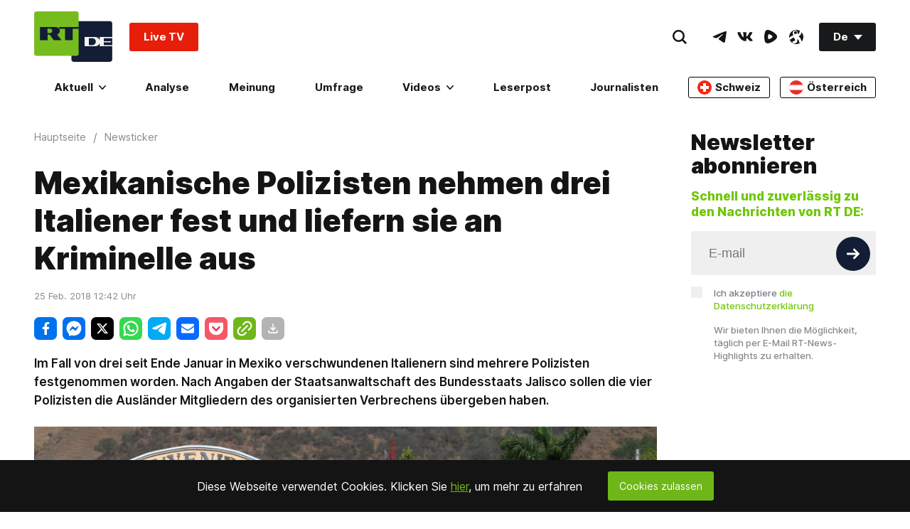

--- FILE ---
content_type: application/javascript; charset=UTF-8
request_url: https://rumble.com/cdn-cgi/challenge-platform/h/g/scripts/jsd/d39f91d70ce1/main.js?
body_size: 4507
content:
window._cf_chl_opt={uYln4:'g'};~function(f4,e,Q,E,b,X,a,Z){f4=M,function(R,d,fG,f3,Y,H){for(fG={R:527,d:567,Y:565,H:524,z:556,v:560,V:495,O:532,k:523},f3=M,Y=R();!![];)try{if(H=-parseInt(f3(fG.R))/1+-parseInt(f3(fG.d))/2+-parseInt(f3(fG.Y))/3+-parseInt(f3(fG.H))/4+-parseInt(f3(fG.z))/5*(parseInt(f3(fG.v))/6)+parseInt(f3(fG.V))/7+-parseInt(f3(fG.O))/8*(-parseInt(f3(fG.k))/9),d===H)break;else Y.push(Y.shift())}catch(z){Y.push(Y.shift())}}(f,762852),e=this||self,Q=e[f4(574)],E=function(fz,fH,fC,fr,fj,fw,f5,d,Y,H){return fz={R:552,d:558},fH={R:555,d:555,Y:596,H:555,z:551,v:555,V:571,O:596,k:571,h:555},fC={R:600},fr={R:500},fj={R:600,d:571,Y:522,H:503,z:535,v:522,V:503,O:535,k:503,h:535,W:500,T:596,F:596,s:500,c:596,P:555,I:596,o:555,g:503,U:500,n:596,S:500,B:551},fw={R:590,d:571},f5=f4,d=String[f5(fz.R)],Y={'h':function(z){return z==null?'':Y.g(z,6,function(V,f6){return f6=M,f6(fw.R)[f6(fw.d)](V)})},'g':function(z,V,O,f7,W,T,F,s,P,I,o,U,S,B,x,f0,f1,f2){if(f7=f5,null==z)return'';for(T={},F={},s='',P=2,I=3,o=2,U=[],S=0,B=0,x=0;x<z[f7(fj.R)];x+=1)if(f0=z[f7(fj.d)](x),Object[f7(fj.Y)][f7(fj.H)][f7(fj.z)](T,f0)||(T[f0]=I++,F[f0]=!0),f1=s+f0,Object[f7(fj.v)][f7(fj.V)][f7(fj.O)](T,f1))s=f1;else{if(Object[f7(fj.Y)][f7(fj.k)][f7(fj.h)](F,s)){if(256>s[f7(fj.W)](0)){for(W=0;W<o;S<<=1,V-1==B?(B=0,U[f7(fj.T)](O(S)),S=0):B++,W++);for(f2=s[f7(fj.W)](0),W=0;8>W;S=f2&1.74|S<<1.53,B==V-1?(B=0,U[f7(fj.F)](O(S)),S=0):B++,f2>>=1,W++);}else{for(f2=1,W=0;W<o;S=S<<1.84|f2,B==V-1?(B=0,U[f7(fj.T)](O(S)),S=0):B++,f2=0,W++);for(f2=s[f7(fj.s)](0),W=0;16>W;S=f2&1|S<<1,B==V-1?(B=0,U[f7(fj.c)](O(S)),S=0):B++,f2>>=1,W++);}P--,P==0&&(P=Math[f7(fj.P)](2,o),o++),delete F[s]}else for(f2=T[s],W=0;W<o;S=f2&1|S<<1.61,V-1==B?(B=0,U[f7(fj.I)](O(S)),S=0):B++,f2>>=1,W++);s=(P--,0==P&&(P=Math[f7(fj.o)](2,o),o++),T[f1]=I++,String(f0))}if(s!==''){if(Object[f7(fj.Y)][f7(fj.g)][f7(fj.z)](F,s)){if(256>s[f7(fj.U)](0)){for(W=0;W<o;S<<=1,V-1==B?(B=0,U[f7(fj.T)](O(S)),S=0):B++,W++);for(f2=s[f7(fj.W)](0),W=0;8>W;S=f2&1|S<<1,V-1==B?(B=0,U[f7(fj.n)](O(S)),S=0):B++,f2>>=1,W++);}else{for(f2=1,W=0;W<o;S=S<<1|f2,V-1==B?(B=0,U[f7(fj.c)](O(S)),S=0):B++,f2=0,W++);for(f2=s[f7(fj.S)](0),W=0;16>W;S=S<<1|f2&1,B==V-1?(B=0,U[f7(fj.T)](O(S)),S=0):B++,f2>>=1,W++);}P--,0==P&&(P=Math[f7(fj.P)](2,o),o++),delete F[s]}else for(f2=T[s],W=0;W<o;S=f2&1.44|S<<1,B==V-1?(B=0,U[f7(fj.c)](O(S)),S=0):B++,f2>>=1,W++);P--,P==0&&o++}for(f2=2,W=0;W<o;S=f2&1|S<<1,V-1==B?(B=0,U[f7(fj.I)](O(S)),S=0):B++,f2>>=1,W++);for(;;)if(S<<=1,V-1==B){U[f7(fj.n)](O(S));break}else B++;return U[f7(fj.B)]('')},'j':function(z,f8){return f8=f5,null==z?'':z==''?null:Y.i(z[f8(fC.R)],32768,function(V,f9){return f9=f8,z[f9(fr.R)](V)})},'i':function(z,V,O,ff,W,T,F,s,P,I,o,U,S,B,x,f0,f2,f1){for(ff=f5,W=[],T=4,F=4,s=3,P=[],U=O(0),S=V,B=1,I=0;3>I;W[I]=I,I+=1);for(x=0,f0=Math[ff(fH.R)](2,2),o=1;o!=f0;f1=U&S,S>>=1,S==0&&(S=V,U=O(B++)),x|=o*(0<f1?1:0),o<<=1);switch(x){case 0:for(x=0,f0=Math[ff(fH.R)](2,8),o=1;o!=f0;f1=U&S,S>>=1,0==S&&(S=V,U=O(B++)),x|=(0<f1?1:0)*o,o<<=1);f2=d(x);break;case 1:for(x=0,f0=Math[ff(fH.d)](2,16),o=1;o!=f0;f1=S&U,S>>=1,0==S&&(S=V,U=O(B++)),x|=o*(0<f1?1:0),o<<=1);f2=d(x);break;case 2:return''}for(I=W[3]=f2,P[ff(fH.Y)](f2);;){if(B>z)return'';for(x=0,f0=Math[ff(fH.d)](2,s),o=1;f0!=o;f1=U&S,S>>=1,0==S&&(S=V,U=O(B++)),x|=(0<f1?1:0)*o,o<<=1);switch(f2=x){case 0:for(x=0,f0=Math[ff(fH.R)](2,8),o=1;o!=f0;f1=U&S,S>>=1,S==0&&(S=V,U=O(B++)),x|=(0<f1?1:0)*o,o<<=1);W[F++]=d(x),f2=F-1,T--;break;case 1:for(x=0,f0=Math[ff(fH.H)](2,16),o=1;f0!=o;f1=U&S,S>>=1,0==S&&(S=V,U=O(B++)),x|=o*(0<f1?1:0),o<<=1);W[F++]=d(x),f2=F-1,T--;break;case 2:return P[ff(fH.z)]('')}if(T==0&&(T=Math[ff(fH.v)](2,s),s++),W[f2])f2=W[f2];else if(F===f2)f2=I+I[ff(fH.V)](0);else return null;P[ff(fH.O)](f2),W[F++]=I+f2[ff(fH.k)](0),T--,I=f2,0==T&&(T=Math[ff(fH.h)](2,s),s++)}}},H={},H[f5(fz.d)]=Y.h,H}(),b={},b[f4(540)]='o',b[f4(504)]='s',b[f4(586)]='u',b[f4(506)]='z',b[f4(568)]='n',b[f4(580)]='I',b[f4(579)]='b',X=b,e[f4(507)]=function(R,Y,H,z,fT,fW,fh,fY,O,h,W,T,F,s){if(fT={R:591,d:595,Y:569,H:550,z:528,v:598,V:550,O:528,k:598,h:541,W:576,T:600,F:612,s:557},fW={R:605,d:600,Y:582},fh={R:522,d:503,Y:535,H:596},fY=f4,Y===null||void 0===Y)return z;for(O=N(Y),R[fY(fT.R)][fY(fT.d)]&&(O=O[fY(fT.Y)](R[fY(fT.R)][fY(fT.d)](Y))),O=R[fY(fT.H)][fY(fT.z)]&&R[fY(fT.v)]?R[fY(fT.V)][fY(fT.O)](new R[(fY(fT.k))](O)):function(P,fe,I){for(fe=fY,P[fe(fW.R)](),I=0;I<P[fe(fW.d)];P[I+1]===P[I]?P[fe(fW.Y)](I+1,1):I+=1);return P}(O),h='nAsAaAb'.split('A'),h=h[fY(fT.h)][fY(fT.W)](h),W=0;W<O[fY(fT.T)];T=O[W],F=J(R,Y,T),h(F)?(s='s'===F&&!R[fY(fT.F)](Y[T]),fY(fT.s)===H+T?V(H+T,F):s||V(H+T,Y[T])):V(H+T,F),W++);return z;function V(P,I,fd){fd=M,Object[fd(fh.R)][fd(fh.d)][fd(fh.Y)](z,I)||(z[I]=[]),z[I][fd(fh.H)](P)}},a=f4(544)[f4(563)](';'),Z=a[f4(541)][f4(576)](a),e[f4(546)]=function(R,Y,fs,fQ,H,z,v,V){for(fs={R:511,d:600,Y:600,H:512,z:596,v:549},fQ=f4,H=Object[fQ(fs.R)](Y),z=0;z<H[fQ(fs.d)];z++)if(v=H[z],v==='f'&&(v='N'),R[v]){for(V=0;V<Y[H[z]][fQ(fs.Y)];-1===R[v][fQ(fs.H)](Y[H[z]][V])&&(Z(Y[H[z]][V])||R[v][fQ(fs.z)]('o.'+Y[H[z]][V])),V++);}else R[v]=Y[H[z]][fQ(fs.v)](function(O){return'o.'+O})},j();function M(R,l,d){return d=f(),M=function(Y,e,Q){return Y=Y-493,Q=d[Y],Q},M(R,l)}function K(H,z,fB,fu,v,V,O,k,h,W,T,F){if(fB={R:606,d:589,Y:501,H:583,z:543,v:608,V:498,O:562,k:516,h:508,W:602,T:577,F:525,s:530,c:543,P:603,I:561,o:543,g:587,U:529,n:543,S:588,B:566,x:543,m:554,f0:545,f1:526,f2:564,fx:610,fm:578,ft:558},fu=f4,!y(.01))return![];V=(v={},v[fu(fB.R)]=H,v[fu(fB.d)]=z,v);try{O=e[fu(fB.Y)],k=fu(fB.H)+e[fu(fB.z)][fu(fB.v)]+fu(fB.V)+O.r+fu(fB.O),h=new e[(fu(fB.k))](),h[fu(fB.h)](fu(fB.W),k),h[fu(fB.T)]=2500,h[fu(fB.F)]=function(){},W={},W[fu(fB.s)]=e[fu(fB.c)][fu(fB.P)],W[fu(fB.I)]=e[fu(fB.o)][fu(fB.g)],W[fu(fB.U)]=e[fu(fB.n)][fu(fB.S)],W[fu(fB.B)]=e[fu(fB.x)][fu(fB.m)],T=W,F={},F[fu(fB.f0)]=V,F[fu(fB.f1)]=T,F[fu(fB.f2)]=fu(fB.fx),h[fu(fB.fm)](E[fu(fB.ft)](F))}catch(s){}}function j(M0,fp,fm,fA,R,d,Y,H,z){if(M0={R:501,d:573,Y:509,H:597,z:572,v:497,V:510},fp={R:509,d:597,Y:510},fm={R:581},fA=f4,R=e[fA(M0.R)],!R)return;if(!D())return;(d=![],Y=R[fA(M0.d)]===!![],H=function(fy,v){if(fy=fA,!d){if(d=!![],!D())return;v=A(),G(v.r,function(V){C(R,V)}),v.e&&K(fy(fm.R),v.e)}},Q[fA(M0.Y)]!==fA(M0.H))?H():e[fA(M0.z)]?Q[fA(M0.z)](fA(M0.v),H):(z=Q[fA(M0.V)]||function(){},Q[fA(M0.V)]=function(fL){fL=fA,z(),Q[fL(fp.R)]!==fL(fp.d)&&(Q[fL(fp.Y)]=z,H())})}function G(R,d,fn,fU,fg,fo,fJ,Y,H,z){fn={R:501,d:517,Y:543,H:516,z:508,v:602,V:583,O:608,k:515,h:573,W:577,T:525,F:539,s:594,c:533,P:547,I:533,o:547,g:578,U:558,n:575},fU={R:609},fg={R:536,d:536,Y:601,H:553},fo={R:577},fJ=f4,Y=e[fJ(fn.R)],console[fJ(fn.d)](e[fJ(fn.Y)]),H=new e[(fJ(fn.H))](),H[fJ(fn.z)](fJ(fn.v),fJ(fn.V)+e[fJ(fn.Y)][fJ(fn.O)]+fJ(fn.k)+Y.r),Y[fJ(fn.h)]&&(H[fJ(fn.W)]=5e3,H[fJ(fn.T)]=function(fN){fN=fJ,d(fN(fo.R))}),H[fJ(fn.F)]=function(fa){fa=fJ,H[fa(fg.R)]>=200&&H[fa(fg.d)]<300?d(fa(fg.Y)):d(fa(fg.H)+H[fa(fg.R)])},H[fJ(fn.s)]=function(fZ){fZ=fJ,d(fZ(fU.R))},z={'t':L(),'lhr':Q[fJ(fn.c)]&&Q[fJ(fn.c)][fJ(fn.P)]?Q[fJ(fn.I)][fJ(fn.o)]:'','api':Y[fJ(fn.h)]?!![]:![],'payload':R},H[fJ(fn.g)](E[fJ(fn.U)](JSON[fJ(fn.n)](z)))}function L(fq,fX,R){return fq={R:501,d:599},fX=f4,R=e[fX(fq.R)],Math[fX(fq.d)](+atob(R.t))}function C(Y,H,M1,fD,z,v,V){if(M1={R:513,d:573,Y:601,H:564,z:607,v:542,V:593,O:531,k:607,h:542,W:589,T:559,F:531},fD=f4,z=fD(M1.R),!Y[fD(M1.d)])return;H===fD(M1.Y)?(v={},v[fD(M1.H)]=z,v[fD(M1.z)]=Y.r,v[fD(M1.v)]=fD(M1.Y),e[fD(M1.V)][fD(M1.O)](v,'*')):(V={},V[fD(M1.H)]=z,V[fD(M1.k)]=Y.r,V[fD(M1.h)]=fD(M1.W),V[fD(M1.T)]=H,e[fD(M1.V)][fD(M1.F)](V,'*'))}function i(R,d,fv,fM){return fv={R:514,d:514,Y:522,H:604,z:535,v:512,V:502},fM=f4,d instanceof R[fM(fv.R)]&&0<R[fM(fv.d)][fM(fv.Y)][fM(fv.H)][fM(fv.z)](d)[fM(fv.v)](fM(fv.V))}function D(fI,fi,R,d,Y){return fI={R:599,d:519},fi=f4,R=3600,d=L(),Y=Math[fi(fI.R)](Date[fi(fI.d)]()/1e3),Y-d>R?![]:!![]}function J(R,Y,H,fO,fR,z){fR=(fO={R:520,d:550,Y:534,H:550,z:518},f4);try{return Y[H][fR(fO.R)](function(){}),'p'}catch(v){}try{if(Y[H]==null)return Y[H]===void 0?'u':'x'}catch(V){return'i'}return R[fR(fO.d)][fR(fO.Y)](Y[H])?'a':Y[H]===R[fR(fO.H)]?'C':!0===Y[H]?'T':Y[H]===!1?'F':(z=typeof Y[H],fR(fO.z)==z?i(R,Y[H])?'N':'f':X[z]||'?')}function y(R,fP,fb){return fP={R:585},fb=f4,Math[fb(fP.R)]()<R}function f(M2){return M2='floor,length,success,POST,gwUy0,toString,sort,msg,sid,uYln4,xhr-error,jsd,iframe,isNaN,getPrototypeOf,contentDocument,1590813dxCLbL,removeChild,DOMContentLoaded,/b/ov1/0.10880700123710518:1767277616:aBNIIUJI_8l-ecbOA1ic-FzcewORk29BIyCPhBLP3M8/,body,charCodeAt,__CF$cv$params,[native code],hasOwnProperty,string,style,symbol,mlwE4,open,readyState,onreadystatechange,keys,indexOf,cloudflare-invisible,Function,/jsd/oneshot/d39f91d70ce1/0.10880700123710518:1767277616:aBNIIUJI_8l-ecbOA1ic-FzcewORk29BIyCPhBLP3M8/,XMLHttpRequest,log,function,now,catch,tabIndex,prototype,189MXIMPh,1455856rTcCvJ,ontimeout,chctx,1509900AHvuBX,from,chlApiRumWidgetAgeMs,chlApiSitekey,postMessage,1964744RUByqj,location,isArray,call,status,clientInformation,createElement,onload,object,includes,event,_cf_chl_opt,_cf_chl_opt;mhsH6;xkyRk9;FTrD2;leJV9;BCMtt1;sNHpA9;GKPzo4;AdbX0;REiSI4;xriGD7;jwjCc3;agiDh2;MQCkM2;mlwE4;kuIdX1;aLEay4;cThi2,errorInfoObject,kuIdX1,href,display: none,map,Array,join,fromCharCode,http-code:,HkTQ2,pow,7131515cARhbx,d.cookie,dgrSqaQiu,detail,6LBTJCw,chlApiUrl,/invisible/jsd,split,source,2539578TNZAbb,chlApiClientVersion,950334DDdkib,number,concat,navigator,charAt,addEventListener,api,document,stringify,bind,timeout,send,boolean,bigint,error on cf_chl_props,splice,/cdn-cgi/challenge-platform/h/,appendChild,random,undefined,TbVa1,kgZMo4,error,xcLdIvbn2fpY6l7UiEoZWRh4F3PC0QNsXMtqwA8SaHK1$5k9rDgeyJjmV+u-GBOTz,Object,contentWindow,parent,onerror,getOwnPropertyNames,push,loading,Set'.split(','),f=function(){return M2},f()}function A(fc,fE,Y,H,z,v,V){fE=(fc={R:538,d:611,Y:505,H:548,z:521,v:499,V:584,O:592,k:537,h:570,W:494,T:499,F:496},f4);try{return Y=Q[fE(fc.R)](fE(fc.d)),Y[fE(fc.Y)]=fE(fc.H),Y[fE(fc.z)]='-1',Q[fE(fc.v)][fE(fc.V)](Y),H=Y[fE(fc.O)],z={},z=mlwE4(H,H,'',z),z=mlwE4(H,H[fE(fc.k)]||H[fE(fc.h)],'n.',z),z=mlwE4(H,Y[fE(fc.W)],'d.',z),Q[fE(fc.T)][fE(fc.F)](Y),v={},v.r=z,v.e=null,v}catch(O){return V={},V.r={},V.e=O,V}}function N(R,fk,fl,d){for(fk={R:569,d:511,Y:493},fl=f4,d=[];null!==R;d=d[fl(fk.R)](Object[fl(fk.d)](R)),R=Object[fl(fk.Y)](R));return d}}()

--- FILE ---
content_type: application/javascript; charset=UTF-8
request_url: https://rumble.com/cdn-cgi/challenge-platform/h/g/scripts/jsd/d39f91d70ce1/main.js?
body_size: 4607
content:
window._cf_chl_opt={uYln4:'g'};~function(f4,e,Q,E,b,X,a,Z){f4=M,function(R,d,fG,f3,Y,H){for(fG={R:478,d:513,Y:482,H:551,z:506,v:465,V:510,O:519},f3=M,Y=R();!![];)try{if(H=-parseInt(f3(fG.R))/1*(-parseInt(f3(fG.d))/2)+-parseInt(f3(fG.Y))/3+parseInt(f3(fG.H))/4+parseInt(f3(fG.z))/5+-parseInt(f3(fG.v))/6+-parseInt(f3(fG.V))/7+-parseInt(f3(fG.O))/8,H===d)break;else Y.push(Y.shift())}catch(z){Y.push(Y.shift())}}(f,345879),e=this||self,Q=e[f4(557)],E=function(fz,fH,fC,fj,f5,d,Y,H){return fz={R:480,d:459},fH={R:553,d:553,Y:483,H:532,z:553,v:537,V:553},fC={R:533},fj={R:533,d:537,Y:516,H:507,z:473,v:516,V:507,O:473,k:516,h:473,W:484,T:483,F:483,s:483,c:553,P:483,I:553,o:507,g:473,U:483,n:483,S:483,B:483,x:483,m:532},f5=f4,d=String[f5(fz.R)],Y={'h':function(z,fw){return fw={R:466,d:537},null==z?'':Y.g(z,6,function(V,f6){return f6=M,f6(fw.R)[f6(fw.d)](V)})},'g':function(z,V,O,f7,W,T,F,s,P,I,o,U,S,B,x,f0,f1,f2){if(f7=f5,z==null)return'';for(T={},F={},s='',P=2,I=3,o=2,U=[],S=0,B=0,x=0;x<z[f7(fj.R)];x+=1)if(f0=z[f7(fj.d)](x),Object[f7(fj.Y)][f7(fj.H)][f7(fj.z)](T,f0)||(T[f0]=I++,F[f0]=!0),f1=s+f0,Object[f7(fj.v)][f7(fj.V)][f7(fj.O)](T,f1))s=f1;else{if(Object[f7(fj.k)][f7(fj.V)][f7(fj.h)](F,s)){if(256>s[f7(fj.W)](0)){for(W=0;W<o;S<<=1,B==V-1?(B=0,U[f7(fj.T)](O(S)),S=0):B++,W++);for(f2=s[f7(fj.W)](0),W=0;8>W;S=f2&1.43|S<<1,V-1==B?(B=0,U[f7(fj.T)](O(S)),S=0):B++,f2>>=1,W++);}else{for(f2=1,W=0;W<o;S=f2|S<<1,V-1==B?(B=0,U[f7(fj.F)](O(S)),S=0):B++,f2=0,W++);for(f2=s[f7(fj.W)](0),W=0;16>W;S=S<<1|1&f2,V-1==B?(B=0,U[f7(fj.s)](O(S)),S=0):B++,f2>>=1,W++);}P--,P==0&&(P=Math[f7(fj.c)](2,o),o++),delete F[s]}else for(f2=T[s],W=0;W<o;S=S<<1.56|1.78&f2,B==V-1?(B=0,U[f7(fj.P)](O(S)),S=0):B++,f2>>=1,W++);s=(P--,P==0&&(P=Math[f7(fj.I)](2,o),o++),T[f1]=I++,String(f0))}if(s!==''){if(Object[f7(fj.v)][f7(fj.o)][f7(fj.g)](F,s)){if(256>s[f7(fj.W)](0)){for(W=0;W<o;S<<=1,V-1==B?(B=0,U[f7(fj.P)](O(S)),S=0):B++,W++);for(f2=s[f7(fj.W)](0),W=0;8>W;S=1.22&f2|S<<1.91,V-1==B?(B=0,U[f7(fj.U)](O(S)),S=0):B++,f2>>=1,W++);}else{for(f2=1,W=0;W<o;S=f2|S<<1.96,V-1==B?(B=0,U[f7(fj.s)](O(S)),S=0):B++,f2=0,W++);for(f2=s[f7(fj.W)](0),W=0;16>W;S=S<<1|f2&1.5,B==V-1?(B=0,U[f7(fj.n)](O(S)),S=0):B++,f2>>=1,W++);}P--,P==0&&(P=Math[f7(fj.c)](2,o),o++),delete F[s]}else for(f2=T[s],W=0;W<o;S=1&f2|S<<1,V-1==B?(B=0,U[f7(fj.S)](O(S)),S=0):B++,f2>>=1,W++);P--,0==P&&o++}for(f2=2,W=0;W<o;S=S<<1.67|1&f2,V-1==B?(B=0,U[f7(fj.B)](O(S)),S=0):B++,f2>>=1,W++);for(;;)if(S<<=1,B==V-1){U[f7(fj.x)](O(S));break}else B++;return U[f7(fj.m)]('')},'j':function(z,fr,f8){return fr={R:484},f8=f5,null==z?'':z==''?null:Y.i(z[f8(fC.R)],32768,function(V,f9){return f9=f8,z[f9(fr.R)](V)})},'i':function(z,V,O,ff,W,T,F,s,P,I,o,U,S,B,x,f0,f2,f1){for(ff=f5,W=[],T=4,F=4,s=3,P=[],U=O(0),S=V,B=1,I=0;3>I;W[I]=I,I+=1);for(x=0,f0=Math[ff(fH.R)](2,2),o=1;o!=f0;f1=S&U,S>>=1,0==S&&(S=V,U=O(B++)),x|=(0<f1?1:0)*o,o<<=1);switch(x){case 0:for(x=0,f0=Math[ff(fH.R)](2,8),o=1;o!=f0;f1=S&U,S>>=1,S==0&&(S=V,U=O(B++)),x|=(0<f1?1:0)*o,o<<=1);f2=d(x);break;case 1:for(x=0,f0=Math[ff(fH.d)](2,16),o=1;f0!=o;f1=U&S,S>>=1,S==0&&(S=V,U=O(B++)),x|=(0<f1?1:0)*o,o<<=1);f2=d(x);break;case 2:return''}for(I=W[3]=f2,P[ff(fH.Y)](f2);;){if(B>z)return'';for(x=0,f0=Math[ff(fH.R)](2,s),o=1;o!=f0;f1=U&S,S>>=1,0==S&&(S=V,U=O(B++)),x|=(0<f1?1:0)*o,o<<=1);switch(f2=x){case 0:for(x=0,f0=Math[ff(fH.R)](2,8),o=1;o!=f0;f1=U&S,S>>=1,S==0&&(S=V,U=O(B++)),x|=(0<f1?1:0)*o,o<<=1);W[F++]=d(x),f2=F-1,T--;break;case 1:for(x=0,f0=Math[ff(fH.d)](2,16),o=1;f0!=o;f1=S&U,S>>=1,S==0&&(S=V,U=O(B++)),x|=(0<f1?1:0)*o,o<<=1);W[F++]=d(x),f2=F-1,T--;break;case 2:return P[ff(fH.H)]('')}if(T==0&&(T=Math[ff(fH.z)](2,s),s++),W[f2])f2=W[f2];else if(F===f2)f2=I+I[ff(fH.v)](0);else return null;P[ff(fH.Y)](f2),W[F++]=I+f2[ff(fH.v)](0),T--,I=f2,0==T&&(T=Math[ff(fH.V)](2,s),s++)}}},H={},H[f5(fz.d)]=Y.h,H}(),b={},b[f4(492)]='o',b[f4(476)]='s',b[f4(463)]='u',b[f4(503)]='z',b[f4(498)]='n',b[f4(548)]='I',b[f4(538)]='b',X=b,e[f4(542)]=function(R,Y,H,z,fT,fW,fh,fY,O,h,W,T,F,s){if(fT={R:453,d:475,Y:531,H:475,z:567,v:487,V:460,O:487,k:460,h:495,W:494,T:533,F:518,s:534},fW={R:562,d:533,Y:550},fh={R:516,d:507,Y:473,H:483},fY=f4,Y===null||Y===void 0)return z;for(O=N(Y),R[fY(fT.R)][fY(fT.d)]&&(O=O[fY(fT.Y)](R[fY(fT.R)][fY(fT.H)](Y))),O=R[fY(fT.z)][fY(fT.v)]&&R[fY(fT.V)]?R[fY(fT.z)][fY(fT.O)](new R[(fY(fT.k))](O)):function(P,fe,I){for(fe=fY,P[fe(fW.R)](),I=0;I<P[fe(fW.d)];P[I]===P[I+1]?P[fe(fW.Y)](I+1,1):I+=1);return P}(O),h='nAsAaAb'.split('A'),h=h[fY(fT.h)][fY(fT.W)](h),W=0;W<O[fY(fT.T)];T=O[W],F=J(R,Y,T),h(F)?(s=F==='s'&&!R[fY(fT.F)](Y[T]),fY(fT.s)===H+T?V(H+T,F):s||V(H+T,Y[T])):V(H+T,F),W++);return z;function V(P,I,fd){fd=M,Object[fd(fh.R)][fd(fh.d)][fd(fh.Y)](z,I)||(z[I]=[]),z[I][fd(fh.H)](P)}},a=f4(461)[f4(500)](';'),Z=a[f4(495)][f4(494)](a),e[f4(458)]=function(R,Y,fs,fQ,H,z,v,V){for(fs={R:491,d:533,Y:533,H:467,z:483,v:555},fQ=f4,H=Object[fQ(fs.R)](Y),z=0;z<H[fQ(fs.d)];z++)if(v=H[z],v==='f'&&(v='N'),R[v]){for(V=0;V<Y[H[z]][fQ(fs.Y)];-1===R[v][fQ(fs.H)](Y[H[z]][V])&&(Z(Y[H[z]][V])||R[v][fQ(fs.z)]('o.'+Y[H[z]][V])),V++);}else R[v]=Y[H[z]][fQ(fs.v)](function(O){return'o.'+O})},j();function f(M2){return M2='event,Object,display: none,loading,DOMContentLoaded,postMessage,kuIdX1,dgrSqaQiu,Set,_cf_chl_opt;mhsH6;xkyRk9;FTrD2;leJV9;BCMtt1;sNHpA9;GKPzo4;AdbX0;REiSI4;xriGD7;jwjCc3;agiDh2;MQCkM2;mlwE4;kuIdX1;aLEay4;cThi2,__CF$cv$params,undefined,floor,340866vHBOFw,xcLdIvbn2fpY6l7UiEoZWRh4F3PC0QNsXMtqwA8SaHK1$5k9rDgeyJjmV+u-GBOTz,indexOf,status,isArray,detail,send,random,call,/jsd/oneshot/d39f91d70ce1/0.10880700123710518:1767277616:aBNIIUJI_8l-ecbOA1ic-FzcewORk29BIyCPhBLP3M8/,getOwnPropertyNames,string,msg,1qOzXea,log,fromCharCode,HkTQ2,80619cUtNbI,push,charCodeAt,[native code],createElement,from,function,toString,stringify,keys,object,navigator,bind,includes,clientInformation,http-code:,number,xhr-error,split,/cdn-cgi/challenge-platform/h/,TbVa1,symbol,api,chlApiSitekey,2767535pXiuCc,hasOwnProperty,addEventListener,onerror,4583348oNiRsH,chctx,location,1276480IlhWwc,catch,chlApiRumWidgetAgeMs,prototype,appendChild,isNaN,4133880kIeqGt,chlApiUrl,sid,body,error on cf_chl_props,jsd,tabIndex,gwUy0,parent,getPrototypeOf,cloudflare-invisible,style,concat,join,length,d.cookie,timeout,iframe,charAt,boolean,POST,Function,success,mlwE4,contentWindow,onreadystatechange,contentDocument,removeChild,open,bigint,uYln4,splice,1637260fxDakK,/invisible/jsd,pow,now,map,source,document,/b/ov1/0.10880700123710518:1767277616:aBNIIUJI_8l-ecbOA1ic-FzcewORk29BIyCPhBLP3M8/,chlApiClientVersion,errorInfoObject,href,sort,onload,ontimeout,_cf_chl_opt,readyState,Array,error,kgZMo4,XMLHttpRequest'.split(','),f=function(){return M2},f()}function C(Y,H,M1,fD,z,v,V){if(M1={R:529,d:504,Y:541,H:556,z:521,v:452,V:527,O:457,k:521,h:568,W:470,T:457},fD=f4,z=fD(M1.R),!Y[fD(M1.d)])return;H===fD(M1.Y)?(v={},v[fD(M1.H)]=z,v[fD(M1.z)]=Y.r,v[fD(M1.v)]=fD(M1.Y),e[fD(M1.V)][fD(M1.O)](v,'*')):(V={},V[fD(M1.H)]=z,V[fD(M1.k)]=Y.r,V[fD(M1.v)]=fD(M1.h),V[fD(M1.W)]=H,e[fD(M1.V)][fD(M1.T)](V,'*'))}function N(R,fk,fl,d){for(fk={R:531,d:491,Y:528},fl=f4,d=[];R!==null;d=d[fl(fk.R)](Object[fl(fk.d)](R)),R=Object[fl(fk.Y)](R));return d}function J(R,Y,H,fO,fR,z){fR=(fO={R:514,d:567,Y:469,H:488},f4);try{return Y[H][fR(fO.R)](function(){}),'p'}catch(v){}try{if(Y[H]==null)return Y[H]===void 0?'u':'x'}catch(V){return'i'}return R[fR(fO.d)][fR(fO.Y)](Y[H])?'a':Y[H]===R[fR(fO.d)]?'C':Y[H]===!0?'T':Y[H]===!1?'F':(z=typeof Y[H],fR(fO.H)==z?i(R,Y[H])?'N':'f':X[z]||'?')}function i(R,d,fv,fM){return fv={R:540,d:516,Y:489,H:473,z:467,v:485},fM=f4,d instanceof R[fM(fv.R)]&&0<R[fM(fv.R)][fM(fv.d)][fM(fv.Y)][fM(fv.H)](d)[fM(fv.z)](fM(fv.v))}function y(R,fP,fb){return fP={R:472},fb=f4,Math[fb(fP.R)]()<R}function M(R,l,d){return d=f(),M=function(Y,e,Q){return Y=Y-450,Q=d[Y],Q},M(R,l)}function K(H,z,fB,fu,v,V,O,k,h,W,T,F){if(fB={R:477,d:568,Y:462,H:501,z:565,v:549,V:558,O:552,k:451,h:547,W:539,T:535,F:564,s:505,c:526,P:520,I:502,o:515,g:565,U:450,n:559,S:565,B:481,x:560,m:511,f0:556,f1:524,f2:471,fx:459},fu=f4,!y(.01))return![];V=(v={},v[fu(fB.R)]=H,v[fu(fB.d)]=z,v);try{O=e[fu(fB.Y)],k=fu(fB.H)+e[fu(fB.z)][fu(fB.v)]+fu(fB.V)+O.r+fu(fB.O),h=new e[(fu(fB.k))](),h[fu(fB.h)](fu(fB.W),k),h[fu(fB.T)]=2500,h[fu(fB.F)]=function(){},W={},W[fu(fB.s)]=e[fu(fB.z)][fu(fB.c)],W[fu(fB.P)]=e[fu(fB.z)][fu(fB.I)],W[fu(fB.o)]=e[fu(fB.g)][fu(fB.U)],W[fu(fB.n)]=e[fu(fB.S)][fu(fB.B)],T=W,F={},F[fu(fB.x)]=V,F[fu(fB.m)]=T,F[fu(fB.f0)]=fu(fB.f1),h[fu(fB.f2)](E[fu(fB.fx)](F))}catch(s){}}function A(fc,fE,Y,H,z,v,V){fE=(fc={R:486,d:536,Y:530,H:454,z:525,v:522,V:517,O:543,k:496,h:493,W:545,T:522,F:546},f4);try{return Y=Q[fE(fc.R)](fE(fc.d)),Y[fE(fc.Y)]=fE(fc.H),Y[fE(fc.z)]='-1',Q[fE(fc.v)][fE(fc.V)](Y),H=Y[fE(fc.O)],z={},z=mlwE4(H,H,'',z),z=mlwE4(H,H[fE(fc.k)]||H[fE(fc.h)],'n.',z),z=mlwE4(H,Y[fE(fc.W)],'d.',z),Q[fE(fc.T)][fE(fc.F)](Y),v={},v.r=z,v.e=null,v}catch(O){return V={},V.r={},V.e=O,V}}function G(R,d,fn,fU,fg,fo,fJ,Y,H,z){fn={R:462,d:479,Y:565,H:451,z:547,v:539,V:501,O:549,k:474,h:504,W:535,T:564,F:563,s:509,c:512,P:561,I:512,o:561,g:504,U:471,n:459,S:490},fU={R:499},fg={R:468,d:541,Y:497,H:468},fo={R:535},fJ=f4,Y=e[fJ(fn.R)],console[fJ(fn.d)](e[fJ(fn.Y)]),H=new e[(fJ(fn.H))](),H[fJ(fn.z)](fJ(fn.v),fJ(fn.V)+e[fJ(fn.Y)][fJ(fn.O)]+fJ(fn.k)+Y.r),Y[fJ(fn.h)]&&(H[fJ(fn.W)]=5e3,H[fJ(fn.T)]=function(fN){fN=fJ,d(fN(fo.R))}),H[fJ(fn.F)]=function(fa){fa=fJ,H[fa(fg.R)]>=200&&H[fa(fg.R)]<300?d(fa(fg.d)):d(fa(fg.Y)+H[fa(fg.H)])},H[fJ(fn.s)]=function(fZ){fZ=fJ,d(fZ(fU.R))},z={'t':L(),'lhr':Q[fJ(fn.c)]&&Q[fJ(fn.c)][fJ(fn.P)]?Q[fJ(fn.I)][fJ(fn.o)]:'','api':Y[fJ(fn.g)]?!![]:![],'payload':R},H[fJ(fn.U)](E[fJ(fn.n)](JSON[fJ(fn.S)](z)))}function D(fI,fi,R,d,Y){return fI={R:464,d:554},fi=f4,R=3600,d=L(),Y=Math[fi(fI.R)](Date[fi(fI.d)]()/1e3),Y-d>R?![]:!![]}function j(M0,fp,fm,fA,R,d,Y,H,z){if(M0={R:462,d:504,Y:566,H:455,z:508,v:508,V:456,O:544},fp={R:566,d:455,Y:544},fm={R:523},fA=f4,R=e[fA(M0.R)],!R)return;if(!D())return;(d=![],Y=R[fA(M0.d)]===!![],H=function(fy,v){if(fy=fA,!d){if(d=!![],!D())return;v=A(),G(v.r,function(V){C(R,V)}),v.e&&K(fy(fm.R),v.e)}},Q[fA(M0.Y)]!==fA(M0.H))?H():e[fA(M0.z)]?Q[fA(M0.v)](fA(M0.V),H):(z=Q[fA(M0.O)]||function(){},Q[fA(M0.O)]=function(fL){fL=fA,z(),Q[fL(fp.R)]!==fL(fp.d)&&(Q[fL(fp.Y)]=z,H())})}function L(fq,fX,R){return fq={R:462,d:464},fX=f4,R=e[fX(fq.R)],Math[fX(fq.d)](+atob(R.t))}}()